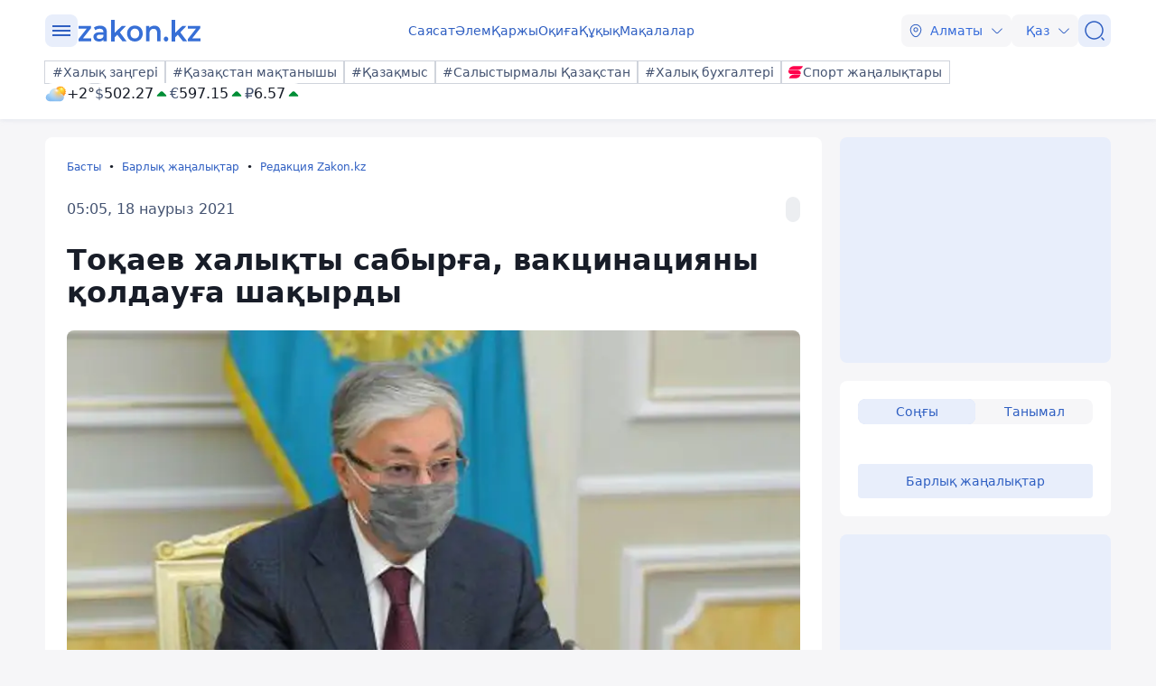

--- FILE ---
content_type: image/svg+xml
request_url: https://kaz.zakon.kz/img/social/instagram.svg
body_size: 3700
content:
<svg width="32" height="32" viewBox="0 0 32 32" fill="none" xmlns="http://www.w3.org/2000/svg">
<rect width="32" height="32" rx="5.70302" fill="url(#paint0_linear_1114_15049)"/>
<path d="M13.337 16.0408C13.337 14.5668 14.5312 13.3716 16.0048 13.3716C17.4784 13.3716 18.6733 14.5668 18.6733 16.0408C18.6733 17.5148 17.4784 18.7101 16.0048 18.7101C14.5312 18.7101 13.337 17.5148 13.337 16.0408ZM11.8944 16.0408C11.8944 18.3116 13.7346 20.1524 16.0048 20.1524C18.275 20.1524 20.1152 18.3116 20.1152 16.0408C20.1152 13.77 18.275 11.9292 16.0048 11.9292C13.7346 11.9292 11.8944 13.77 11.8944 16.0408ZM19.3173 11.7662C19.3172 11.9563 19.3735 12.1421 19.479 12.3001C19.5845 12.4582 19.7344 12.5814 19.9099 12.6542C20.0854 12.727 20.2786 12.7461 20.4649 12.7091C20.6513 12.6721 20.8225 12.5806 20.9568 12.4463C21.0912 12.312 21.1828 12.1408 21.2199 11.9544C21.2571 11.7681 21.2381 11.5749 21.1655 11.3993C21.0929 11.2237 20.9698 11.0735 20.8119 10.9679C20.654 10.8623 20.4683 10.8058 20.2783 10.8058H20.2779C20.0232 10.8059 19.779 10.9071 19.5989 11.0872C19.4188 11.2673 19.3175 11.5115 19.3173 11.7662ZM12.7709 22.5584C11.9904 22.5228 11.5662 22.3928 11.2843 22.283C10.9106 22.1374 10.644 21.9641 10.3636 21.684C10.0832 21.404 9.90969 21.1375 9.76483 20.7637C9.65494 20.4818 9.52495 20.0574 9.48947 19.2767C9.45066 18.4327 9.44291 18.1792 9.44291 16.0409C9.44291 13.9026 9.4513 13.6498 9.48947 12.805C9.52501 12.0244 9.65597 11.6008 9.76483 11.3181C9.91033 10.9442 10.0836 10.6775 10.3636 10.3971C10.6436 10.1166 10.91 9.94304 11.2843 9.79814C11.5661 9.68822 11.9904 9.55818 12.7709 9.52269C13.6146 9.48388 13.8681 9.47612 16.0048 9.47612C18.1415 9.47612 18.3952 9.48452 19.2397 9.52269C20.0201 9.55825 20.4436 9.68924 20.7262 9.79814C21.1 9.94304 21.3666 10.117 21.647 10.3971C21.9273 10.6771 22.1002 10.9442 22.2457 11.3181C22.3556 11.5999 22.4856 12.0244 22.5211 12.805C22.5599 13.6498 22.5676 13.9026 22.5676 16.0409C22.5676 18.1792 22.5599 18.432 22.5211 19.2767C22.4856 20.0574 22.3549 20.4817 22.2457 20.7637C22.1002 21.1375 21.9269 21.4042 21.647 21.684C21.367 21.9638 21.1 22.1374 20.7262 22.283C20.4445 22.3929 20.0201 22.5229 19.2397 22.5584C18.3959 22.5972 18.1425 22.605 16.0048 22.605C13.8671 22.605 13.6144 22.5972 12.7709 22.5584ZM12.7046 8.08218C11.8524 8.121 11.2701 8.25616 10.7616 8.4541C10.2349 8.6585 9.7891 8.93273 9.34359 9.37767C8.89807 9.82261 8.62463 10.2693 8.42028 10.7961C8.22241 11.3051 8.08728 11.8872 8.04848 12.7396C8.00903 13.5934 8 13.8663 8 16.0408C8 18.2153 8.00903 18.4882 8.04848 19.342C8.08728 20.1944 8.22241 20.7765 8.42028 21.2855C8.62463 21.812 8.89814 22.2592 9.34359 22.7039C9.78904 23.1487 10.2349 23.4225 10.7616 23.6275C11.2711 23.8254 11.8524 23.9606 12.7046 23.9994C13.5585 24.0382 13.831 24.0479 16.0048 24.0479C18.1786 24.0479 18.4515 24.0389 19.305 23.9994C20.1572 23.9606 20.7392 23.8254 21.248 23.6275C21.7743 23.4225 22.2205 23.1489 22.666 22.7039C23.1115 22.259 23.3844 21.812 23.5893 21.2855C23.7872 20.7765 23.923 20.1944 23.9611 19.342C23.9999 18.4876 24.009 18.2153 24.009 16.0408C24.009 13.8663 23.9999 13.5934 23.9611 12.7396C23.9223 11.8872 23.7872 11.3048 23.5893 10.7961C23.3844 10.2696 23.1108 9.82331 22.666 9.37767C22.2212 8.93203 21.7743 8.6585 21.2486 8.4541C20.7392 8.25616 20.1572 8.12036 19.3057 8.08218C18.4522 8.04336 18.1793 8.03369 16.0054 8.03369C13.8316 8.03369 13.5585 8.04272 12.7046 8.08218Z" fill="white"/>
<defs>
<linearGradient id="paint0_linear_1114_15049" x1="31.385" y1="32" x2="-0.615039" y2="-8.6135e-07" gradientUnits="userSpaceOnUse">
<stop stop-color="#FBE18A"/>
<stop offset="0.21" stop-color="#FCBB45"/>
<stop offset="0.38" stop-color="#F75274"/>
<stop offset="0.52" stop-color="#D53692"/>
<stop offset="0.74" stop-color="#8F39CE"/>
<stop offset="1" stop-color="#5B4FE9"/>
</linearGradient>
</defs>
</svg>
